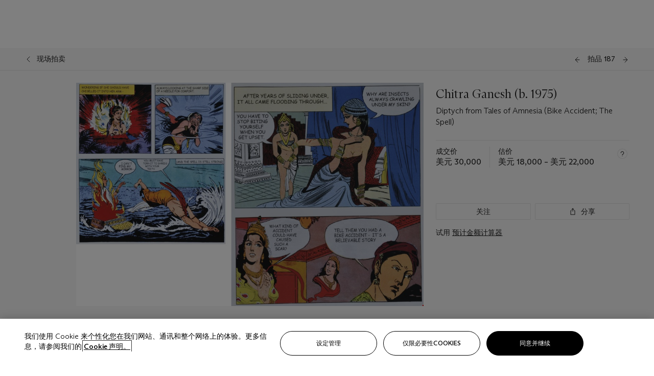

--- FILE ---
content_type: text/html; charset=utf-8
request_url: https://www.christies.com.cn/lot/lot-5112065
body_size: 27375
content:



<!DOCTYPE html>
<html class="no-js" lang="zh-CN">
<head>
    <meta charset="utf-8" />
    
    


<script type="text/plain" class="optanon-category-2">
        
        var xmlHttp = new XMLHttpRequest();
        xmlHttp.open( "HEAD", "https://js.monitor.azure.com/scripts/b/ai.2.min.js", false );
        xmlHttp.onload = function() {
            if (xmlHttp.status == 200) {

                
                !function (T, l, y) { var S = T.location, k = "script", D = "instrumentationKey", C = "ingestionendpoint", I = "disableExceptionTracking", E = "ai.device.", b = "toLowerCase", w = "crossOrigin", N = "POST", e = "appInsightsSDK", t = y.name || "appInsights"; (y.name || T[e]) && (T[e] = t); var n = T[t] || function (d) { var g = !1, f = !1, m = { initialize: !0, queue: [], sv: "5", version: 2, config: d }; function v(e, t) { var n = {}, a = "Browser"; return n[E + "id"] = a[b](), n[E + "type"] = a, n["ai.operation.name"] = S && S.pathname || "_unknown_", n["ai.internal.sdkVersion"] = "javascript:snippet_" + (m.sv || m.version), { time: function () { var e = new Date; function t(e) { var t = "" + e; return 1 === t.length && (t = "0" + t), t } return e.getUTCFullYear() + "-" + t(1 + e.getUTCMonth()) + "-" + t(e.getUTCDate()) + "T" + t(e.getUTCHours()) + ":" + t(e.getUTCMinutes()) + ":" + t(e.getUTCSeconds()) + "." + ((e.getUTCMilliseconds() / 1e3).toFixed(3) + "").slice(2, 5) + "Z" }(), iKey: e, name: "Microsoft.ApplicationInsights." + e.replace(/-/g, "") + "." + t, sampleRate: 100, tags: n, data: { baseData: { ver: 2 } } } } var h = d.url || y.src; if (h) { function a(e) { var t, n, a, i, r, o, s, c, u, p, l; g = !0, m.queue = [], f || (f = !0, t = h, s = function () { var e = {}, t = d.connectionString; if (t) for (var n = t.split(";"), a = 0; a < n.length; a++) { var i = n[a].split("="); 2 === i.length && (e[i[0][b]()] = i[1]) } if (!e[C]) { var r = e.endpointsuffix, o = r ? e.location : null; e[C] = "https://" + (o ? o + "." : "") + "dc." + (r || "services.visualstudio.com") } return e }(), c = s[D] || d[D] || "", u = s[C], p = u ? u + "/v2/track" : d.endpointUrl, (l = []).push((n = "SDK LOAD Failure: Failed to load Application Insights SDK script (See stack for details)", a = t, i = p, (o = (r = v(c, "Exception")).data).baseType = "ExceptionData", o.baseData.exceptions = [{ typeName: "SDKLoadFailed", message: n.replace(/\./g, "-"), hasFullStack: !1, stack: n + "\nSnippet failed to load [" + a + "] -- Telemetry is disabled\nHelp Link: https://go.microsoft.com/fwlink/?linkid=2128109\nHost: " + (S && S.pathname || "_unknown_") + "\nEndpoint: " + i, parsedStack: [] }], r)), l.push(function (e, t, n, a) { var i = v(c, "Message"), r = i.data; r.baseType = "MessageData"; var o = r.baseData; return o.message = 'AI (Internal): 99 message:"' + ("SDK LOAD Failure: Failed to load Application Insights SDK script (See stack for details) (" + n + ")").replace(/\"/g, "") + '"', o.properties = { endpoint: a }, i }(0, 0, t, p)), function (e, t) { if (JSON) { var n = T.fetch; if (n && !y.useXhr) n(t, { method: N, body: JSON.stringify(e), mode: "cors" }); else if (XMLHttpRequest) { var a = new XMLHttpRequest; a.open(N, t), a.setRequestHeader("Content-type", "application/json"), a.send(JSON.stringify(e)) } } }(l, p)) } function i(e, t) { f || setTimeout(function () { !t && m.core || a() }, 500) } var e = function () { var n = l.createElement(k); n.src = h; var e = y[w]; return !e && "" !== e || "undefined" == n[w] || (n[w] = e), n.onload = i, n.onerror = a, n.onreadystatechange = function (e, t) { "loaded" !== n.readyState && "complete" !== n.readyState || i(0, t) }, n }(); y.ld < 0 ? l.getElementsByTagName("head")[0].appendChild(e) : setTimeout(function () { l.getElementsByTagName(k)[0].parentNode.appendChild(e) }, y.ld || 0) } try { m.cookie = l.cookie } catch (p) { } function t(e) { for (; e.length;)!function (t) { m[t] = function () { var e = arguments; g || m.queue.push(function () { m[t].apply(m, e) }) } }(e.pop()) } var n = "track", r = "TrackPage", o = "TrackEvent"; t([n + "Event", n + "PageView", n + "Exception", n + "Trace", n + "DependencyData", n + "Metric", n + "PageViewPerformance", "start" + r, "stop" + r, "start" + o, "stop" + o, "addTelemetryInitializer", "setAuthenticatedUserContext", "clearAuthenticatedUserContext", "flush"]), m.SeverityLevel = { Verbose: 0, Information: 1, Warning: 2, Error: 3, Critical: 4 }; var s = (d.extensionConfig || {}).ApplicationInsightsAnalytics || {}; if (!0 !== d[I] && !0 !== s[I]) { var c = "onerror"; t(["_" + c]); var u = T[c]; T[c] = function (e, t, n, a, i) { var r = u && u(e, t, n, a, i); return !0 !== r && m["_" + c]({ message: e, url: t, lineNumber: n, columnNumber: a, error: i }), r }, d.autoExceptionInstrumented = !0 } return m }(y.cfg); function a() { y.onInit && y.onInit(n) } (T[t] = n).queue && 0 === n.queue.length ? (n.queue.push(a), n.trackPageView({})) : a() }(window, document, {
                    src: "https://js.monitor.azure.com/scripts/b/ai.2.min.js", crossOrigin: "anonymous",
                    onInit: function (sdk) {
                        sdk.addTelemetryInitializer(function (envelope) {
                            if (envelope.baseType == "RemoteDependencyData")
                            {
                                var excludedDomains = ["cdn.cookielaw.org","o2.mouseflow.com","s.acquire.io","app.acquire.io","seg.mmtro.com","christiesinc.tt.omtrdc.net","dpm.demdex.net","smetrics.christies.com","ct.pinterest.com","www.google-analytics.com"];

                                for (let i = 0; i < excludedDomains.length; i++)
                                {
                                    if (envelope.baseData.target.includes(excludedDomains[i]))
                                    {
                                        return false;
                                    }
                                }
                            }

                            return true;
                        });
                    },
                    cfg: {
                        instrumentationKey: "5c229b10-0be6-42b4-bfbf-0babaf38d0ac",
                        disableFetchTracking: false,
                        disablePageUnloadEvents: ["unload"]
                    }
                });
                
            }
        }

        try{
            xmlHttp.send( null );
        } catch (error) {
            // ignore: user is blocking scripts, what else can we do?
        }

</script>



    <script>
        window.chrGlobal = {"ismobileapp":false,"distribution_package_url":"https://dsl.assets.christies.com/distribution/production/latest/index.js","distribution_package_app_name":"","language":"zh-CN","analytics_env":"christiesprod","analytics_region_tag":"data-track","analytics_debug":false,"is_authenticated":false,"analytics_datalayer":true,"share":{"client_id":"ra-5fc8ecd336145103","items":[{"type":"email","label_txt":"Email","analytics_id":"live_socialshare_email","aria_share_title_txt":"透过电邮分享"}]},"labels":{"close_modal_txt":"Close modal window"},"access_token_expiration":"0"};
    </script>

<script type="module">
    import { initializePackage } from 'https://dsl.assets.christies.com/distribution/production/latest/index.js';
    initializePackage("sitecore");
</script>




    <title>Chitra Ganesh (b. 1975) , Diptych from Tales of Amnesia (Bike Accident; The Spell)  | Christie&#39;s</title>

    <meta name="description" content="Diptych from Tales of Amnesia (Bike Accident; The Spell) " />

    <meta name="keywords" content="佳士得，现场拍卖，拍卖， 拍品" />

    <link rel="canonical" href="https://www.christies.com.cn/zh-cn/lot/lot-5112065" />

    <meta name="robots" content="all" />

    <meta name="christies-ctx-item" content="{DB47C573-0E0A-4C5F-A264-DB8584B23DD7}" />





    <meta name="og:title" content="Chitra Ganesh (b. 1975) , Diptych from Tales of Amnesia (Bike Accident; The Spell)  | Christie&#39;s" />

    <meta name="og:description" content="Diptych from Tales of Amnesia (Bike Accident; The Spell) " />

    <meta name="og:image" content="https://www.christies.com.cn/img/LotImages/2008/NYR/2008_NYR_02025_0187_000(042102).jpg?mode=max" />

    <meta name="og:type" content="website" />

    <meta name="og:url" content="https://www.christies.com.cn/lot/lot-5112065" />




<meta name="viewport" content="width=device-width, initial-scale=1" />
<meta http-equiv="X-UA-Compatible" content="IE=edge" />
<meta name="format-detection" content="telephone=no">

<link href="https://dsl.assets.christies.com.cn/design-system-library/production/critical.min.css" rel="preload stylesheet" as="style" fetchpriority="high" />
<link href="https://dsl.assets.christies.com.cn/design-system-library/production/arizona.min.css" rel="preload stylesheet" as="style" fetchpriority="high" />

<script src="https://dsl.assets.christies.com.cn/design-system-library/production/critical.min.js" async></script>
<script type="module" src="https://dsl.assets.christies.com.cn/design-system-library/production/christies-design-system-library.esm.js" defer></script>
<script nomodule src="https://dsl.assets.christies.com.cn/design-system-library/production/christies-design-system-library.js" defer></script>
<link href="https://dsl.assets.christies.com.cn/design-system-library/production/christies-design-system-library.css" rel="preload stylesheet" as="style" fetchpriority="high" />

<script>
    function getRootNode(o) { return "object" == typeof o && Boolean(o.composed) ? getShadowIncludingRoot(this) : getRoot(this) } function getShadowIncludingRoot(o) { var t = getRoot(o); return isShadowRoot(t) ? getShadowIncludingRoot(t.host) : t } function getRoot(o) { return null != o.parentNode ? getRoot(o.parentNode) : o }
    function isShadowRoot(o) { return "#document-fragment" === o.nodeName && "ShadowRoot" === o.constructor.name } Object.defineProperty(Node.prototype, "getRootNode", { enumerable: !1, configurable: !1, value: getRootNode });
</script>




<link rel='shortcut icon' type='image/x-icon' href='/Assets/Discovery.Project.Website/V2023/favicons/favicon.ico'><link rel='icon' type='image/png' href='/Assets/Discovery.Project.Website/V2023/favicons/favicon-16x16.png' sizes='16x16'><link rel='icon' type='image/png' href='/Assets/Discovery.Project.Website/V2023/favicons/favicon-32x32.png' sizes='32x32'><link rel='apple-touch-icon' type='image/png' href='/Assets/Discovery.Project.Website/V2023/favicons/apple-touch-icon-57x57.png' sizes='57x57'><link rel='apple-touch-icon' type='image/png' href='/Assets/Discovery.Project.Website/V2023/favicons/apple-touch-icon-60x60.png' sizes='60x60'><link rel='apple-touch-icon' type='image/png' href='/Assets/Discovery.Project.Website/V2023/favicons/apple-touch-icon-72x72.png' sizes='72x72'><link rel='apple-touch-icon' type='image/png' href='/Assets/Discovery.Project.Website/V2023/favicons/apple-touch-icon-76x76.png' sizes='76x76'><link rel='apple-touch-icon' type='image/png' href='/Assets/Discovery.Project.Website/V2023/favicons/apple-touch-icon-114x114.png' sizes='114x114'><link rel='apple-touch-icon' type='image/png' href='/Assets/Discovery.Project.Website/V2023/favicons/apple-touch-icon-120x120.png' sizes='120x120'><link rel='apple-touch-icon' type='image/png' href='/Assets/Discovery.Project.Website/V2023/favicons/apple-touch-icon-144x144.png' sizes='144x144'><link rel='apple-touch-icon' type='image/png' href='/Assets/Discovery.Project.Website/V2023/favicons/apple-touch-icon-152x152.png' sizes='152x152'><link rel='apple-touch-icon' type='image/png' href='/Assets/Discovery.Project.Website/V2023/favicons/apple-touch-icon-167x167.png' sizes='167x167'><link rel='apple-touch-icon' type='image/png' href='/Assets/Discovery.Project.Website/V2023/favicons/apple-touch-icon-180x180.png' sizes='180x180'><link rel='apple-touch-icon' type='image/png' href='/Assets/Discovery.Project.Website/V2023/favicons/apple-touch-icon-1024x1024.png' sizes='1024x1024'><link rel='apple-touch-startup-image' media='(min-width: 320px) and (min-height: 480px) and (-webkit-device-pixel-ratio: 1)' type='image/png' href='/Assets/Discovery.Project.Website/V2023/favicons/apple-touch-startup-image-320x460.png'><link rel='apple-touch-startup-image' media='(min-width: 320px) and (min-height: 480px) and (-webkit-device-pixel-ratio: 2)' type='image/png' href='/Assets/Discovery.Project.Website/V2023/favicons/apple-touch-startup-image-640x920.png'><link rel='apple-touch-startup-image' media='(min-width: 320px) and (min-height: 568px) and (-webkit-device-pixel-ratio: 2)' type='image/png' href='/Assets/Discovery.Project.Website/V2023/favicons/apple-touch-startup-image-640x1096.png'><link rel='apple-touch-startup-image' media='(min-width: 375px) and (min-height: 667px) and (-webkit-device-pixel-ratio: 2)' type='image/png' href='/Assets/Discovery.Project.Website/V2023/favicons/apple-touch-startup-image-750x1294.png'><link rel='apple-touch-startup-image' media='(min-width: 414px) and (min-height: 736px) and (orientation: landscape) and (-webkit-device-pixel-ratio: 3)' type='image/png' href='/Assets/Discovery.Project.Website/V2023/favicons/apple-touch-startup-image-1182x2208.png'><link rel='apple-touch-startup-image' media='(min-width: 414px) and (min-height: 736px) and (orientation: portrait) and (-webkit-device-pixel-ratio: 3)' type='image/png' href='/Assets/Discovery.Project.Website/V2023/favicons/apple-touch-startup-image-1242x2148.png'><link rel='apple-touch-startup-image' media='(min-width: 414px) and (min-height: 736px) and (orientation: portrait) and (-webkit-device-pixel-ratio: 3)' type='image/png' href='/Assets/Discovery.Project.Website/V2023/favicons/apple-touch-startup-image-748x1024.png'><link rel='apple-touch-startup-image' media='(min-width: 768px) and (min-height: 1024px) and (orientation: portrait) and (-webkit-device-pixel-ratio: 1)' type='image/png' href='/Assets/Discovery.Project.Website/V2023/favicons/apple-touch-startup-image-768x1004.png'><link rel='apple-touch-startup-image' media='(min-width: 768px) and (min-height: 1024px) and (orientation: landscape) and (-webkit-device-pixel-ratio: 2)' type='image/png' href='/Assets/Discovery.Project.Website/V2023/favicons/apple-touch-startup-image-1496x2048.png'><link rel='apple-touch-startup-image' media='(min-width: 768px) and (min-height: 1024px) and (orientation: portrait) and (-webkit-device-pixel-ratio: 2)' type='image/png' href='/Assets/Discovery.Project.Website/V2023/favicons/apple-touch-startup-image-1536x2008.png'><link rel='icon' type='image/png' href='/Assets/Discovery.Project.Website/V2023/favicons/coast-228x228.png'>
        <meta name="mobile-web-app-capable" content="yes" />
        <meta name="theme-color" content="#fff" />
        <meta name="application-name" content="Christie&#39;s" />
        <meta name="apple-mobile-web-app-capable" content="yes" />
        <meta name="apple-mobile-web-app-status-bar-style" content="black-translucent" />
        <meta name="apple-mobile-web-app-title" content="Christie&#39;s" />
        <meta name="msapplication-TileColor" content="#fff" />
        <meta name="msapplication-TileImage" content="/Assets/Discovery.Project.Website/mstile-144x144.png" />
        <meta name="msapplication-config" content="\Assets\Discovery.Project.Website\favicons\browserconfig.xml" />
        <meta name="yandex-tableau-widget" content="\Assets\Discovery.Project.Website\favicons\yandex-browser-manifest.json" />



    <script>
    var $buoop = {
        required: { e: -4, f: -3, o: -3, s: -1, c: -3 }, insecure: true, unsupported: true, api: 2020.02, text: {
            'msg': 'Your web browser ({brow_name}) is out of date.',
            'msgmore': 'Update your browser for more security, speed and the best experience on this site.',
            'bupdate': 'Update browser',
            'bignore': 'Ignore',
            'remind': 'You will be reminded in {days} days.',
            'bnever': 'Never show again'
        }
    };
    function $buo_f() {
        var e = document.createElement("script");
        e.src = "//browser-update.org/update.min.js";
        document.body.appendChild(e);
    };
    try { document.addEventListener("DOMContentLoaded", $buo_f, false) }
    catch (e) { window.attachEvent("onload", $buo_f) }
    </script>





<style>
    .chr-theme--living-color.chr-theme--living-color {
        --c-accent: 0, 0%, 97%;
        --c-dominant: 0, 0%, 13%;
    }
</style>
</head>
    <body>
        
        




<script>
    window.chrComponents = window.chrComponents || {};
    window.chrComponents.header = {"data":{"header":{"language":"zh-CN","language_id":"1","is_authenticated":false,"page_refresh_after_sign_in":true,"page_refresh_after_sign_out":true,"sign_up_account_url":"https://signup.christies.com.cn/signup","sign_up_from_live_chat_account_url":"https://signup.christies.com.cn/signup?fromLiveChat=true","forgot_your_password_url":"/mychristies/passwordretrieval.aspx","login_aws_waf_security_script_url":"https://671144c6c9ff.us-east-1.sdk.awswaf.com/671144c6c9ff/11d0f81935d9/challenge.js","sign_in_api_endpoint":{"url":"https://dw-prod-auth.christies.com.cn","path":"auth/api/v1/login","method":"POST","parameters":{"fromSignInToBid":""}},"sign_out_api_endpoint":{"url":"https://dw-prod-auth.christies.com.cn","path":"auth/api/v1/logout","method":"POST","parameters":{"currentPageUri":""}},"sliding_session_api_endpoint":{"url":"https://dw-prod-auth.christies.com.cn","path":"auth/api/v1/refresh","method":"POST","parameters":null},"languages":[{"title_txt":"EN","full_title_txt":"英语","aria_label_txt":"英语","query_string_parameters":{"lid":"1","sc_lang":"en"}},{"title_txt":"繁","full_title_txt":"繁体中文","aria_label_txt":"繁体中文","query_string_parameters":{"lid":"3","sc_lang":"zh"}},{"title_txt":"简","full_title_txt":"简体中文","aria_label_txt":"简体中文","query_string_parameters":{"lid":"4","sc_lang":"zh-cn"}}],"search":{"url":"/zh-cn/search","redirect_keywords":["Gooding","Internships","Internship"],"numbers_of_letters_to_start":0,"time_to_start":0},"access_token_expiration":"0"}},"labels":{"aria_back_to_parent_txt":"返回主菜单","aria_expanded_menu_item_txt":"按向下箭头进入二级菜单","aria_main_nav_txt":"主","aria_menu_txt":"菜单","aria_search_btn_txt":"提交搜寻","aria_search_txt":"搜索","aria_skip_link_txt":"跳过链接","aria_user_navigation_txt":"用户导航","back_button_txt":"后退","choose_language_txt":"选择语言","language_label_txt":"简体中文","language_txt":"语言","placeholder_txt":"根据关键字搜索","skip_link_txt":"跳至主要内容","view_all_txt":"查看全部","login_modal_title_txt":"登录您的账户","login_modal_title_from_live_chat_txt":"请登录或创建一个帐户与客户服务代表聊天","login_modal_username_txt":"电子邮件地址","login_modal_username_required_error_txt":"请输入您的电子邮件地址","login_modal_password_txt":"密码","login_modal_password_required_error_txt":"请输入您的密码","login_modal_forgot_your_password_txt":"忘记密码？","login_modal_sign_in_txt":"登入","login_modal_create_new_account_txt":"创建账户","login_modal_show_password_txt":"显示密码","login_modal_hide_password_txt":"隐藏密码","login_modal_error_txt":"出了点问题。请重试。","login_modal_invalid_credentials_txt":"您的电子邮件地址和密码不匹配。请重试。","login_modal_account_locked_txt":"由于多次登录尝试，您的账户已被暂时锁定。我们已向您发送了一封电子邮件，其中包含解锁账户的说明。如需进一步帮助，<a class=\"chr-alert-next__content__link\" href=\"/help/frequently-asked-questions/overview\" target=\"_blank\">请联系客户服务。</a>","refresh_modal_title_txt":"您已登出。","refresh_modal_message_txt":"您尚未通过验证。若欲参与拍卖竞投，请刷新页面并重新登入。","refresh_modal_button_txt":"刷新页面"}};
</script>

<style>
    :root {
        /* Header heights for CLS prevention */
        --header-height-mobile: 56px;   /* Height for mobile screens */
        --header-height-desktop: 94px;  /* Height for desktop screens */
    }
    #headerHost {
        height: var(--header-height-mobile);
    }

    @media (min-width: 1280px) {
        #headerHost {
            height: var(--header-height-desktop);
        }
    }

</style>

<div id="headerHost">
    <template shadowrootmode="open">
        <link rel="stylesheet" href="https://dsl.assets.christies.com.cn/react-legacy-integration/production/latest/index.css" />
        <div id="headerRoot" />
    </template>
</div>

<script type="module">
    import ReactTools, { Header, AuthContext } from 'https://dsl.assets.christies.com.cn/react-legacy-integration/production/latest/index.js';

    const shadowRoot = document.getElementById('headerHost').shadowRoot
    const root = ReactTools.createRoot(shadowRoot.getElementById("headerRoot"));

    const authParams = {
        login: () => { window.dispatchEvent(new CustomEvent("chr.openLoginModal")) },
        logout: () => { window.dispatchEvent(new CustomEvent("chr.logout")) },
        isAuthenticated: false,
        getToken: () => "",
    }

    root.render(
        ReactTools.createElement(AuthContext.Provider, { value: authParams }, ReactTools.createElement(Header, {
                headerData: {"data":{"language":"zh-CN","logo":{"title_txt":"佳士得","url":"/zh-cn","analytics_id":"logo"},"search":{"url":"/zh-cn/search","redirect_keywords":["Gooding","Internships","Internship"],"numbers_of_letters_to_start":0,"time_to_start":0},"languages":[{"title_txt":"EN","full_title_txt":"英语","aria_label_txt":"英语","query_string_parameters":{"lid":"1","sc_lang":"en"}},{"title_txt":"繁","full_title_txt":"繁体中文","aria_label_txt":"繁体中文","query_string_parameters":{"lid":"3","sc_lang":"zh"}},{"title_txt":"简","full_title_txt":"简体中文","aria_label_txt":"简体中文","query_string_parameters":{"lid":"4","sc_lang":"zh-cn"}}],"main_navigation_links":[{"secondary_navigation_links":[{"show_view_all":false,"items":[{"title_txt":"即将举行的拍卖","url":"/zh-cn/calendar?filters=|event_live|event_115|","analytics_id":"upcomingauctions","truncate_at_two_lines":false},{"title_txt":"现正举办的展览","url":"https://www.christies.com.cn/zh-cn/stories/on-view-4323c96e8d15434092ff8abf2f2070fc?sc_mode=normal","analytics_id":"currentexhibitions","truncate_at_two_lines":false},{"title_txt":"浏览全部艺术作品","url":"/zh-cn/browse","analytics_id":"browseallartandobjects","truncate_at_two_lines":false},{"title_txt":"拍卖结果","url":"https://www.christies.com.cn/zh-cn/results","analytics_id":"auctionresults","truncate_at_two_lines":false}],"title_txt":"拍卖","url":"https://www.christies.com.cn/zh-cn/calendar","analytics_id":"calendar"},{"show_view_all":true,"items":[{"title_txt":"藏家/鉴赏家: 麦克斯·N·贝里珍藏 | 美国艺术日间拍卖","url":"/zh-cn/auction/collector-connoisseur-the-max-n-berry-collections-american-art-day-sale-24514-nyr/","analytics_id":"collectorconnoisseurthemaxnberrycollectionamericanartdaysale","truncate_at_two_lines":false},{"title_txt":"我们人民：美利坚二百五十载","url":"/zh-cn/auction/we-the-people-america-at-250-24256-nyr/","analytics_id":"wethepeopleamericaat250","truncate_at_two_lines":false},{"title_txt":"十九世纪美国与西方艺术","url":"/zh-cn/auction/19th-century-american-and-western-art-24103-nyr/","analytics_id":"19thcenturyamericanandwesternart","truncate_at_two_lines":false},{"title_txt":"藏家/鉴赏家: 麦克斯·N·贝里珍藏莫里斯·巴西·普伦德格斯特版画网上拍卖","url":"/zh-cn/auction/collector-connoiseur-the-max-n-berry-collections-monotypes-by-maurice-brazil-prendergast-online-sale-24800-nyr/","analytics_id":"collectorconnoiseurthemaxnberrycollectionsmonotypes","truncate_at_two_lines":false},{"title_txt":"藏家/鉴赏家: 麦克斯·N·贝里珍藏 | 美国艺术网上拍卖","url":"/zh-cn/auction/collector-connoisseur-the-max-n-berry-collections-american-art-online-sale-24515-nyr/","analytics_id":"collectorconnoiseurthemaxnberrycollectionsamericanart","truncate_at_two_lines":false},{"title_txt":"珍罕名酿及烈酒：纽约网上拍卖","url":"/zh-cn/auction/fine-and-rare-wines-spirits-online-new-york-edition-24219-nyr/","analytics_id":"fineandrarewinesandspiritsonlinenewyorkedition","truncate_at_two_lines":false},{"title_txt":"美利坚收藏传世瑰宝","url":"https://www.christies.com.cn/zh-cn/auction/the-american-collector-23898-nyr","analytics_id":"theamericancollector","truncate_at_two_lines":false},{"title_txt":"Gooding Christie’s巴黎古董车展","url":"/zh-cn/auction/r-tromobile-paris-24647-pag/","analytics_id":"retromobileparis","truncate_at_two_lines":false},{"title_txt":"古代文物","url":"/zh-cn/auction/antiquities-24243-nyr/","analytics_id":"antiquities","truncate_at_two_lines":false},{"title_txt":"Jürgen Schwarz传世名窖: 五十载珍藏第二部分","url":"/zh-cn/auction/the-historic-cellar-of-j-rgen-schwarz-five-decades-of-collecting-part-ii-24460-hgk/","analytics_id":"thehistoriccellarofjurgenschwarzfivedecadesofcollectingpartii","truncate_at_two_lines":false},{"title_txt":"Mathilde and Friends in Paris","url":"/zh-cn/auction/mathilde-and-friends-in-paris-24667-par/","analytics_id":"mathildeandfriendsinparis","truncate_at_two_lines":false},{"title_txt":"古典大师（第一部分）","url":"/zh-cn/auction/old-masters-23933-nyr/","analytics_id":"oldmasters","truncate_at_two_lines":false},{"title_txt":"古典大师绘画及雕塑（第二部分）","url":"/zh-cn/auction/old-master-paintings-and-sculpture-part-ii-30918/","analytics_id":"oldmasterpaintingsandsculpturepartii","truncate_at_two_lines":false},{"title_txt":"书藉及手稿 （包括美国文物）","url":"/zh-cn/auction/fine-printed-books-and-manuscripts-including-americana-23758-nyr/","analytics_id":"fineprintedbooksandmanuscriptsincludingamericana","truncate_at_two_lines":false},{"title_txt":"古典大师及英国绘画","url":"/zh-cn/auction/old-master-and-british-drawings-24142-nyr/","analytics_id":"oldmasterandbritishdrawings","truncate_at_two_lines":false},{"title_txt":"慧眼识珍：哈特伉俪珍藏现场拍卖","url":"/zh-cn/auction/a-life-of-discerning-passions-the-collection-of-h-rodes-sr-and-patricia-hart-live-31095/","analytics_id":"alifeofdiscerningpassionsthecollectionofhrodessrandpatriciahartlive","truncate_at_two_lines":false}],"title_txt":"现正举行的拍卖","url":"/zh-cn/calendar?filters=|event_live|event_115|","analytics_id":"currentauctions"},{"show_view_all":true,"items":[{"title_txt":"Americana Week | New York","url":"https://www.christies.com.cn/en/events/americana-week/browse-all-lots","analytics_id":"americanaweeknewyork","truncate_at_two_lines":true},{"title_txt":"COLLECTOR/CONNOISSEUR The Max N. Berry Collections | New York","url":"/en/events/the-max-n-berry-collections","analytics_id":"maxnberrycollections","truncate_at_two_lines":true},{"title_txt":"Classic Week | New York","url":"https://www.christies.com.cn/en/events/classic-week-new-york/what-is-on","analytics_id":"thecollectionofhrodessrandpatriciahart","truncate_at_two_lines":true},{"title_txt":"The Irene Roosevelt Aiken Collection | New York","url":"https://www.christies.com.cn/en/events/the-irene-roosevelt-aitken-collection/what-is-on","analytics_id":"irenrooseveltaitkennewyork","truncate_at_two_lines":true},{"title_txt":"The Roger and Josette Vanthournout Collection | London","url":"https://www.christies.com.cn/en/events/the-roger-and-josette-vanthournout-collection/what-is-on","analytics_id":"vanthournoutcollectionlondon","truncate_at_two_lines":true},{"title_txt":"The Jim Irsay Collection | New York","url":"/zh-cn/events/the-jim-irsay-collection","analytics_id":"thejimirsaycollection","truncate_at_two_lines":false}],"title_txt":"Featured","url":"/en/calendar","analytics_id":"featured"}],"title_txt":"拍卖","url":"https://www.christies.com.cn/zh-cn/calendar","analytics_id":"auctions"},{"secondary_navigation_links":[{"show_view_all":true,"items":[{"title_txt":"Decorative Arts For Your Home | Online","url":"https://www.private.christies.com/","analytics_id":"decorativeartsforyourhome","truncate_at_two_lines":true},{"title_txt":"Iconic Handbags A Private Selling Exhibition","url":"/zh-cn/private-sales/exhibitions/iconic-handbags-a-private-selling-exhibition-2657accd-151f-452a-a491-47696197b93d/browse-works","analytics_id":"iconichandbagsaprivatesellingexhibition","truncate_at_two_lines":false}],"title_txt":"现正举办的展览","url":"https://www.christies.com.cn/zh-cn/private-sales/whats-on-offer","analytics_id":"currentexhibitions"},{"show_view_all":true,"items":[{"title_txt":"十九世纪家具及工艺精品","url":"/zh-cn/private-sales/categories?filters=%7CDepartmentIds%7B68%7D%7C","analytics_id":"19thcenturyfurnitureandworksofart","truncate_at_two_lines":false},{"title_txt":"美国艺术","url":"/zh-cn/private-sales/categories?filters=%7CDepartmentIds%7B3%7D%7C&loadall=false&page=1&sortby=PublishDate","analytics_id":"americanart","truncate_at_two_lines":false},{"title_txt":"欧洲家具及艺术品","url":"/private-sales/categories?filters=%7CDepartmentIds%7B26%7D%7C&loadall=false&page=1&sortby=PublishDate","analytics_id":"europeanfurnitureandworksofart","truncate_at_two_lines":true},{"title_txt":"手袋及配饰","url":"/zh-cn/private-sales/categories?filters=%7CDepartmentIds%7B22%7D%7C&loadall=false&page=1&sortby=PublishDate","analytics_id":"handbags","truncate_at_two_lines":false},{"title_txt":"印象派及现代艺术","url":"/zh-cn/private-sales/categories?filters=%7CDepartmentIds%7B29%7D%7C&loadall=false&page=1&sortby=PublishDate","analytics_id":"impressionistandmodernart","truncate_at_two_lines":false},{"title_txt":"战后及当代艺术","url":"/zh-cn/private-sales/categories?filters=%7CDepartmentIds%7B74%7D%7C&loadall=false&page=1&sortby=PublishDate","analytics_id":"postwarandcontemporaryart","truncate_at_two_lines":false},{"title_txt":"科学及自然历史","url":"/zh-cn/private-sales/categories?filters=%7CDepartmentIds%7B47%7D%7C&loadall=false&page=1&sortby=PublishDate","analytics_id":"scienceandnaturalhistory","truncate_at_two_lines":false}],"title_txt":"可供洽购的艺术品","url":"https://www.christies.com.cn/zh-cn/private-sales/categories","analytics_id":"categories"},{"show_view_all":false,"items":[{"title_txt":"估价待询","url":"https://www.christies.com.cn/selling-services/auction-services/auction-estimates/overview","analytics_id":"requestanestimate","truncate_at_two_lines":false},{"title_txt":"委托拍卖","url":"https://www.christies.com.cn/zh-cn/help/selling-guide/overview","analytics_id":"sellingguide","truncate_at_two_lines":false},{"title_txt":"关于私人洽购","url":"https://www.christies.com.cn/zh-cn/private-sales/about","analytics_id":"aboutprivatesales","truncate_at_two_lines":false}],"title_txt":"委托佳士得","url":"https://www.christies.com.cn/zh-cn/help/selling-guide/overview","analytics_id":"sellwithus"}],"title_txt":"私人洽购","url":"/zh-cn/private-sales/whats-on-offer","analytics_id":"privatesales"},{"secondary_navigation_links":[{"show_view_all":false,"items":[{"title_txt":"估价待询","url":"https://www.christies.com.cn/selling-services/auction-services/auction-estimates/overview","analytics_id":"requestanestimate","truncate_at_two_lines":false},{"title_txt":"佳士得艺术金融服务","url":"https://www.christies.com.cn/zh-cn/services/art-finance/overview","analytics_id":"financeyourart","truncate_at_two_lines":false},{"title_txt":"委托拍卖","url":"https://www.christies.com.cn/zh-cn/help/selling-guide/overview","analytics_id":"sellingguide","truncate_at_two_lines":false},{"title_txt":"拍卖结果","url":"https://www.christies.com.cn/zh-cn/results","analytics_id":"auctionresults","truncate_at_two_lines":false}],"title_txt":"委托佳士得","url":"https://www.christies.com.cn/zh-cn/help/selling-guide/overview","analytics_id":"sellwithus"},{"show_view_all":true,"items":[{"title_txt":"十九世纪欧洲艺术","url":"/zh-cn/departments/19th-century-european-art","analytics_id":"19thcenturyeuropeanart","truncate_at_two_lines":false},{"title_txt":"非洲及大洋洲艺术","url":"/zh-cn/departments/african-and-oceanic-art","analytics_id":"africanandoceanicart","truncate_at_two_lines":false},{"title_txt":"美国艺术","url":"/zh-cn/departments/american-art","analytics_id":"americanart","truncate_at_two_lines":false},{"title_txt":"古代艺术及文物","url":"/zh-cn/departments/ancient-art-and-antiquities","analytics_id":"ancientartandantiquities","truncate_at_two_lines":false},{"title_txt":"经典汽车、摩托车及汽车收藏品","url":"/zh-cn/department/automobiles-cars-motorcycles-automobilia","analytics_id":"automobilescarsmotorcyclesandautomobilia","truncate_at_two_lines":false},{"title_txt":"书籍及手稿","url":"/zh-cn/departments/books-and-manuscripts","analytics_id":"booksandmanuscripts","truncate_at_two_lines":false},{"title_txt":"中国瓷器及艺术品","url":"/zh-cn/departments/chinese-ceramics-and-works-of-art","analytics_id":"chineseceramicsandworksofart","truncate_at_two_lines":false},{"title_txt":"中国书画","url":"/zh-cn/departments/chinese-paintings","analytics_id":"chinesepaintings","truncate_at_two_lines":false},{"title_txt":"设计杰作","url":"/zh-cn/departments/design","analytics_id":"design","truncate_at_two_lines":false},{"title_txt":"欧洲家具及艺术品","url":"/zh-cn/departments/european-furniture-and-works-of-art","analytics_id":"europeanfurnitureandworksofart","truncate_at_two_lines":false},{"title_txt":"手袋及配饰","url":"/zh-cn/departments/handbags-and-accessories","analytics_id":"handbagsandaccessories","truncate_at_two_lines":false},{"title_txt":"印象派及现代艺术","url":"/zh-cn/departments/impressionist-and-modern-art","analytics_id":"impressionistandmodernart","truncate_at_two_lines":false},{"title_txt":"伊斯兰艺术","url":"/zh-cn/departments/islamic-and-indian-art","analytics_id":"islamicandindianart","truncate_at_two_lines":false},{"title_txt":"日本艺术","url":"/zh-cn/departments/japanese-art","analytics_id":"japaneseart","truncate_at_two_lines":false},{"title_txt":"珠宝","url":"/zh-cn/departments/jewellery","analytics_id":"jewellery","truncate_at_two_lines":false},{"title_txt":"拉丁美洲艺术","url":"/zh-cn/departments/latin-american-art","analytics_id":"latinamericanart","truncate_at_two_lines":false},{"title_txt":"现代及当代中东艺术","url":"/zh-cn/departments/modern-and-contemporary-middle-eastern-art","analytics_id":"modernandcontemporarymiddleeasternart","truncate_at_two_lines":false},{"title_txt":"古典大师画作","url":"/zh-cn/departments/old-master-drawings","analytics_id":"oldmasterdrawings","truncate_at_two_lines":false},{"title_txt":"古典大师及早期英国绘画","url":"/zh-cn/departments/old-master-paintings","analytics_id":"oldmasterpaintings","truncate_at_two_lines":false},{"title_txt":"摄影作品","url":"/zh-cn/departments/photographs","analytics_id":"photographs","truncate_at_two_lines":false},{"title_txt":"战后及当代艺术","url":"/zh-cn/departments/post-war-and-contemporary-art","analytics_id":"post-warandcontemporaryart","truncate_at_two_lines":false},{"title_txt":"版画及限量作品","url":"/zh-cn/departments/prints-and-multiples","analytics_id":"printsandmultiples","truncate_at_two_lines":false},{"title_txt":"名家私人珍藏及庄园宅第拍卖","url":"/zh-cn/departments/private-and-iconic-collections","analytics_id":"privateandiconiccollections","truncate_at_two_lines":false},{"title_txt":"地毯","url":"/zh-cn/departments/rugs-and-carpets","analytics_id":"rugsandcarpets","truncate_at_two_lines":false},{"title_txt":"时计及腕表","url":"/zh-cn/departments/watches-and-wristwatches","analytics_id":"watchesandwristwatches","truncate_at_two_lines":false},{"title_txt":"名酒","url":"/zh-cn/departments/wine-and-spirits","analytics_id":"wineandspirits","truncate_at_two_lines":false}],"title_txt":"专家部门","url":"/departments/index.aspx?sc_lang=zh-cn","analytics_id":"departments"}],"title_txt":"委托拍卖","url":"https://www.christies.com.cn/zh-cn/help/selling-guide/overview","analytics_id":"sell"},{"secondary_navigation_links":[{"show_view_all":false,"items":[{"title_txt":"十九世纪欧洲艺术","url":"/zh-cn/departments/19th-century-european-art","analytics_id":"19thcenturyeuropeanart","truncate_at_two_lines":false},{"title_txt":"非洲及大洋洲艺术","url":"/zh-cn/departments/african-and-oceanic-art","analytics_id":"africanandoceanicart","truncate_at_two_lines":false},{"title_txt":"美国艺术","url":"/zh-cn/departments/american-art","analytics_id":"americanart","truncate_at_two_lines":false},{"title_txt":"古代艺术及文物","url":"/zh-cn/departments/ancient-art-and-antiquities","analytics_id":"ancientartandantiquities","truncate_at_two_lines":false},{"title_txt":"经典汽车、摩托车及汽车收藏品","url":"/zh-cn/department/automobiles-cars-motorcycles-automobilia","analytics_id":"automobilescarsmotorcyclesandautomobilia","truncate_at_two_lines":false},{"title_txt":"书籍及手稿","url":"/zh-cn/departments/books-and-manuscripts","analytics_id":"booksandmanuscripts","truncate_at_two_lines":false},{"title_txt":"中国瓷器及艺术品","url":"/zh-cn/departments/chinese-ceramics-and-works-of-art","analytics_id":"chineseceramicsandworksofart","truncate_at_two_lines":false},{"title_txt":"中国书画","url":"/zh-cn/departments/chinese-paintings","analytics_id":"chinesepaintings","truncate_at_two_lines":false},{"title_txt":"设计杰作","url":"/zh-cn/departments/design","analytics_id":"design","truncate_at_two_lines":false},{"title_txt":"欧洲家具及艺术品","url":"/zh-cn/departments/european-furniture-and-works-of-art","analytics_id":"europeanfurnitureandworksofart","truncate_at_two_lines":false},{"title_txt":"早期欧洲雕塑及工艺精品","url":"/zh-cn/departments/european-sculpture","analytics_id":"europeansculptureandworksofart","truncate_at_two_lines":false},{"title_txt":"Guitars","url":"https://www.christies.com.cn/en/department/guitars","analytics_id":"guitars","truncate_at_two_lines":false},{"title_txt":"手袋及配饰","url":"/zh-cn/departments/handbags-and-accessories","analytics_id":"handbagsandaccessories","truncate_at_two_lines":false},{"title_txt":"印象派及现代艺术","url":"/zh-cn/departments/impressionist-and-modern-art","analytics_id":"impressionistandmodernart","truncate_at_two_lines":false},{"title_txt":"印度、喜马拉雅及东南亚艺术","url":"/zh-cn/departments/indian-himalayan-and-southeast-asian-art","analytics_id":"indianhimalayanandsoutheastasianart","truncate_at_two_lines":false},{"title_txt":"伊斯兰艺术","url":"/zh-cn/departments/islamic-and-indian-art","analytics_id":"islamicandindianart","truncate_at_two_lines":false},{"title_txt":"日本艺术","url":"/zh-cn/departments/japanese-art","analytics_id":"japaneseart","truncate_at_two_lines":false},{"title_txt":"珠宝","url":"/zh-cn/departments/jewellery","analytics_id":"jewellery","truncate_at_two_lines":false},{"title_txt":"犹太艺术","url":"/zh-cn/events/judaica","analytics_id":"judaica","truncate_at_two_lines":false},{"title_txt":"拉丁美洲艺术","url":"https://www.christies.com.cn/departments/Latin-American-Art-35-1.aspx?sc_lang=zh-cn","analytics_id":"latinamericanart","truncate_at_two_lines":false},{"title_txt":"现代及当代中东艺术","url":"/zh-cn/departments/modern-and-contemporary-middle-eastern-art","analytics_id":"modernandcontemporarymiddleeasternart","truncate_at_two_lines":false},{"title_txt":"二十世纪英国及爱尔兰艺术","url":"/zh-cn/departments/modern-british-and-irish-art","analytics_id":"modernbritishandirishart","truncate_at_two_lines":false},{"title_txt":"古典大师画作","url":"/zh-cn/departments/old-master-drawings","analytics_id":"oldmasterdrawings","truncate_at_two_lines":false},{"title_txt":"古典大师及早期英国绘画","url":"/zh-cn/departments/old-master-paintings","analytics_id":"oldmasterpaintings","truncate_at_two_lines":false},{"title_txt":"摄影作品","url":"/zh-cn/departments/photographs","analytics_id":"photographs","truncate_at_two_lines":false},{"title_txt":"战后及当代艺术","url":"/zh-cn/departments/post-war-and-contemporary-art","analytics_id":"post-warandcontemporaryart","truncate_at_two_lines":false},{"title_txt":"版画及限量作品","url":"/zh-cn/departments/prints-and-multiples","analytics_id":"printsandmultiples","truncate_at_two_lines":false},{"title_txt":"名家私人珍藏及庄园宅第拍卖","url":"/zh-cn/departments/private-and-iconic-collections","analytics_id":"privateandiconiccollections","truncate_at_two_lines":false},{"title_txt":"地毯","url":"/zh-cn/departments/rugs-and-carpets","analytics_id":"rugsandcarpets","truncate_at_two_lines":false},{"title_txt":"科学及自然历史","url":"/zh-cn/departments/science-and-natural-history","analytics_id":"scienceandnaturalhistory","truncate_at_two_lines":false},{"title_txt":"银器","url":"/zh-cn/departments/silver","analytics_id":"silver","truncate_at_two_lines":false},{"title_txt":"南亚现代+当代艺术","url":"https://www.christies.com.cn/departments/South-Asian-Modern-Contemporary-Art-94-1.aspx?sc_lang=zh-cn","analytics_id":"southasianmoderncontemporaryart","truncate_at_two_lines":false},{"title_txt":"体育纪念品","url":"/zh-cn/departments/sports-memorabilia","analytics_id":"sportsmemorabilia","truncate_at_two_lines":false},{"title_txt":"时计及腕表","url":"/zh-cn/departments/watches-and-wristwatches","analytics_id":"watchesandwristwatches","truncate_at_two_lines":false},{"title_txt":"名酒","url":"/zh-cn/departments/wine-and-spirits","analytics_id":"wineandspirits","truncate_at_two_lines":false}],"title_txt":"专家部门","url":"/zh-cn/departments","analytics_id":"departments"}],"title_txt":"专家部门","url":"/zh-cn/departments","analytics_id":"departments"},{"secondary_navigation_links":[{"show_view_all":true,"items":[{"title_txt":"Rare cars at Rétromobile Paris","url":"/zh-cn/stories/retromobile-paris-gooding-christies-inaugural-european-sale-featuring-ferrari-talbot-lago-ballot-03ce8b8cab6f44aab934422afa8827bd?sc_mode=normal","analytics_id":"rarecarsatretromobileparis","truncate_at_two_lines":true},{"title_txt":"Visions of the West: The William I. Koch Collection","url":"/zh-cn/stories/tylee-abbott-american-western-art-31a09a40b0a84583bbaa659ffea3cda5","analytics_id":"visionsofthewestthewilliamikochcollection","truncate_at_two_lines":true},{"title_txt":"Inside Irene Roosevelt Aitken’s Fifth Avenue apartment","url":"/zh-cn/stories/irene-roosevelt-aitken-collection-82eae93bd5f74f79ba73ed2502ef3116?sc_mode=normal","analytics_id":"insideirenerooseveltaitkensfifthavenueapartment","truncate_at_two_lines":true},{"title_txt":"Canaletto’s ‘Venice, the Bucintoro at the Molo on Ascension Day’","url":"/zh-cn/stories/canaletto-venice-bucintoro-molo-ascension-day-5f3d44fd1d6c407f9d264da24b4d99f2","analytics_id":"canalettosvenicethebucintoroatthemoloonascensionday","truncate_at_two_lines":true},{"title_txt":"25 years of iconic design at Galerie kreo","url":"/zh-cn/stories/galerie-kreo-paris-exhibition-icons-of-21st-century-design-f0b72f9727d4464ebf973dad67e0d5d3","analytics_id":"25yearsoficonicdesignatgaleriekreo","truncate_at_two_lines":true},{"title_txt":"Must-see exhibitions in New York","url":"/zh-cn/stories/top-new-york-art-exhibitions-2026-a10bc7a155b04c2b8ede7350acf28aad","analytics_id":"must-seeexhibitionsinnewyork","truncate_at_two_lines":true}],"title_txt":"专题文章","url":"https://www.christies.com.cn/zh-cn/stories/archive","analytics_id":"read"},{"show_view_all":false,"items":[{"title_txt":"现正举办的展览","url":"/zh-cn/stories/on-view-4323c96e8d15434092ff8abf2f2070fc","analytics_id":"currentexhibition","truncate_at_two_lines":false},{"title_txt":"拍卖中心及办事处","url":"https://www.christies.com.cn/zh-cn/locations/salerooms","analytics_id":"locations","truncate_at_two_lines":false}],"title_txt":"拍卖中心及办事处","url":"https://www.christies.com.cn/zh-cn/locations/salerooms","analytics_id":"visit"},{"show_view_all":true,"items":[{"title_txt":"Barbara Hepworth","url":"https://www.christies.com.cn/en/artists/barbara-hepworth","analytics_id":"barbarahepworth","truncate_at_two_lines":false},{"title_txt":"Ferrari","url":"https://www.christies.com.cn/en/artists/ferrari","analytics_id":"ferrari","truncate_at_two_lines":false},{"title_txt":"Frederic Remington","url":"https://www.christies.com.cn/en/artists/frederic-remington","analytics_id":"fredericremington","truncate_at_two_lines":false},{"title_txt":"John James Audubon","url":"https://www.christies.com.cn/en/artists/john-james-audubon","analytics_id":"johnjamesaudubon","truncate_at_two_lines":false},{"title_txt":"Keith Haring","url":"https://www.christies.com.cn/en/artists/keith-haring","analytics_id":"keithharing","truncate_at_two_lines":false},{"title_txt":"Meissen porcelain & ceramics","url":"https://www.christies.com.cn/en/artists/meissen","analytics_id":"meissenporcelainandceramics","truncate_at_two_lines":false},{"title_txt":"Michaël Borremans","url":"https://www.christies.com.cn/en/artists/michael-borremans","analytics_id":"michaelborremans","truncate_at_two_lines":false},{"title_txt":"Oskar Schlemmer","url":"https://www.christies.com.cn/en/artists/oskar-schlemmer","analytics_id":"oskarschlemmer","truncate_at_two_lines":false}],"title_txt":"焦点艺术家与品牌","url":"https://www.christies.com.cn/zh-cn/artists","analytics_id":"artistsandmakers"}],"title_txt":"专题文章","url":"https://www.christies.com.cn/zh-cn/stories/archive","analytics_id":"discover"},{"secondary_navigation_links":[{"show_view_all":false,"items":[{"title_txt":"拍品估价","url":"https://www.christies.com.cn/selling-services/auction-services/auction-estimates/overview","analytics_id":"requestanestimate","truncate_at_two_lines":false},{"title_txt":"信托、遗产及财富管理服务","url":"/zh-cn/services/valuations-appraisals-and-professional-advisor-services/overview","analytics_id":"valuationsappraisalsandprofessionaladvisorservices","truncate_at_two_lines":false},{"title_txt":"私人洽购","url":"/zh-cn/private-sales/whats-on-offer","analytics_id":"privatesales","truncate_at_two_lines":false},{"title_txt":"佳士得美术学院","url":"/zh-cn/christies-education/courses","analytics_id":"christieseducation","truncate_at_two_lines":false},{"title_txt":"艺术融资","url":"/zh-cn/services/art-finance/overview","analytics_id":"christiesartfinance","truncate_at_two_lines":false},{"title_txt":"佳士得创投基金","url":"/zh-cn/services/christies-ventures/overview","analytics_id":"christiesventures","truncate_at_two_lines":false}],"title_txt":"服务","url":"/zh-cn/services","analytics_id":"services"}],"title_txt":"服务","url":"/zh-cn/services","analytics_id":"services"}],"upper_navigation_links":[],"user_actions":[{"id":"my-account","title_txt":"我的帐户","url":"/mychristies/activities.aspx?activitytype=wc&submenutapped=true","analytics_id":"myaccount"},{"id":"sign-in","title_txt":"登入","url":null,"analytics_id":"signin"},{"id":"sign-out","title_txt":"登出","url":null,"analytics_id":"signout"}]},"labels":{"aria_back_to_parent_txt":"返回主菜单","aria_expanded_menu_item_txt":"按向下箭头进入二级菜单","aria_main_nav_txt":"主","aria_menu_txt":"菜单","aria_search_btn_txt":"提交搜寻","aria_search_txt":"搜索","aria_skip_link_txt":"跳过链接","aria_user_navigation_txt":"用户导航","back_button_txt":"后退","choose_language_txt":"选择语言","language_label_txt":"简体中文","language_txt":"语言","placeholder_txt":"根据关键字搜索","skip_link_txt":"跳至主要内容","view_all_txt":"查看全部","login_modal_title_txt":"登录您的账户","login_modal_title_from_live_chat_txt":"请登录或创建一个帐户与客户服务代表聊天","login_modal_username_txt":"电子邮件地址","login_modal_username_required_error_txt":"请输入您的电子邮件地址","login_modal_password_txt":"密码","login_modal_password_required_error_txt":"请输入您的密码","login_modal_forgot_your_password_txt":"忘记密码？","login_modal_sign_in_txt":"登入","login_modal_create_new_account_txt":"创建账户","login_modal_show_password_txt":"显示密码","login_modal_hide_password_txt":"隐藏密码","login_modal_error_txt":"出了点问题。请重试。","login_modal_invalid_credentials_txt":"您的电子邮件地址和密码不匹配。请重试。","login_modal_account_locked_txt":"由于多次登录尝试，您的账户已被暂时锁定。我们已向您发送了一封电子邮件，其中包含解锁账户的说明。如需进一步帮助，<a class=\"chr-alert-next__content__link\" href=\"/help/frequently-asked-questions/overview\" target=\"_blank\">请联系客户服务。</a>","refresh_modal_title_txt":"您已登出。","refresh_modal_message_txt":"您尚未通过验证。若欲参与拍卖竞投，请刷新页面并重新登入。","refresh_modal_button_txt":"刷新页面"}}
        })),
    );
</script>





<script>
    window.chrComponents = window.chrComponents || {};
    window.chrComponents.live_chat = {
  "data": {
    "get_user_details_api_endpoint": {
      "url": "https://www.christies.com.cn",
      "path": "ChristiesAPIServices/DotcomAPIs/api/mychristies/GetUserDetails",
      "method": "POST"
    }
  }
};
</script>

<div class="chr-live-chat">
    <chr-live-chat></chr-live-chat>
</div>    <main>
        




    <script>
        var AnalyticsDataLayer = {"page":{"name":"Lot","channel":"Lot Content","language":"zh-CN","template":"Lot","department":"Chinese Paintings"},"user":{"status":"Not Logged In/No Account","GUID":"","platform":"web"},"events":{"lot_view":true}};
    </script>





  <script>
        var EnableCookieBanner = true;
        var IsMobileApp = false;
  </script>
  <script src="https://code.jquery.com/jquery-3.5.1.min.js" integrity="sha256-9/aliU8dGd2tb6OSsuzixeV4y/faTqgFtohetphbbj0=" crossorigin="anonymous"></script>
  <script src="//code.jquery.com/jquery-migrate-3.3.2.js"></script>
  <script src="//assets.adobedtm.com/4f105c1434ad/05fddbc767bb/launch-1b477ca5fd6e.min.js" async></script>


<div>
    










    <style>
        :root {
            --z-index-base: 100;
        }
    </style>
    <script>
        AnalyticsDataLayer.lot = {"number":"187","id":"5112065","status":""};
        AnalyticsDataLayer.sale = {"type":"Traditional","id":"21657","number":"","location":""};

        window.chrComponents = window.chrComponents || {};
        window.chrComponents.lotHeader_1205114186 = {"data":{"save_lot_livesale_api_endpoint":{"url":"//www.christies.com.cn","path":"lots_webapi/api/lotslist/SaveLot","method":"POST","parameters":{"object_id":"","apikey":"708878A1-95DB-4DC2-8FBD-1E8A1DCE703C","save":""}},"cost_calculator_api_endpoint":{"url":"//payments.christies.com","path":"REST/JSON/CostCalculator","method":"POST","parameters":{"API_Key":"fdsaGdsdAS","SaleNumber":"","LotNumber":"187","LotSuffix":"","Currency":"USD"}},"lot_primary_action":{"show":false,"is_enabled":false,"button_txt":"","action_display":"reg-bid-modal","action_type":"url","action_value":"https://www.christies.com.cn/zh-cn/client-registrations/21657/5112065","action_event_name":null,"analytics_id":"live_registertobid"},"lots":[{"object_id":"5112065","lot_id_txt":"187","analytics_id":"187","event_type":"Sale","url":"https://www.christies.com.cn/zh-cn/lot/lot-5112065","previous_lot_url":"https://www.christies.com.cn/zh-cn/lot/lot-5112063","next_lot_url":"https://www.christies.com.cn/zh-cn/lot/lot-5112066","title_primary_txt":"Chitra Ganesh (b. 1975) \n","title_secondary_txt":"Diptych from Tales of Amnesia (Bike Accident; The Spell) \n","title_tertiary_txt":"","estimate_visible":true,"estimate_on_request":false,"price_on_request":false,"lot_estimate_txt":"","estimate_low":18000.0,"estimate_high":22000.0,"estimate_txt":"美元 18,000 – 美元 22,000","price_realised":30000.0,"price_realised_txt":"美元 30,000","lot_assets":[{"display_type":"basic","asset_type":"basic","asset_type_txt":"basic","asset_alt_txt":"Chitra Ganesh (b. 1975) \n","image_url":"https://www.christies.com.cn/img/LotImages/2008/NYR/2008_NYR_02025_0187_000(042102).jpg?mode=max","height_cm":"61.6","width_cm":"53.5","measurements_txt":"W 21 x H 24 ¼ in. (53.5 x 61.6 cm.)"},{"display_type":"scale","asset_type":"viewscale","asset_type_txt":"视图比例","asset_alt_txt":"Chitra Ganesh (b. 1975) \n","image_url":"https://www.christies.com.cn/img/LotImages/2008/NYR/2008_NYR_02025_0187_000(042102).jpg?mode=max","height_cm":"61.6","width_cm":"53.5","foreground_url":"https://onlineonly.christies.com.cn/Content/v3/images/relative-size-viewer_chair_277x277.png","background_url":"https://onlineonly.christies.com.cn/Content/v3/images/relative-size-viewer_1024x554.png","measurements_txt":"W 21 x H 24 ¼ in. (53.5 x 61.6 cm.)"}],"is_saved":false,"show_save":true,"is_unsold":false}],"sale":{"sale_id":"21657","sale_number":"","sale_room_code":"","event_type":"Sale","title_txt":"","start_date":"2008-09-16T14:00Z","end_date":"2008-09-16T00:00Z","registration_close_date":"2008-09-15T04:00Z","location_txt":"","url":"https://www.christies.com.cn/zh-cn/auction/south-asian-modern-contemporary-art-21657/","is_auction_over":false,"is_in_progress":false,"time_zone":"EDT"},"ui_state":{"hide_timer":false,"hide_bid_information":false,"hide_tooltip":false,"hide_cost_calculator":false}},"labels":{"lot_txt":"拍品","lot_ended_txt":"拍品终止拍卖","registration_closes_txt":"截止竞投登记尚余","bidding_starts_txt":"竞投开始","current_bid_txt":"目前出价","estimate_txt":"估价","estimate_on_request_txt":"估价待询","price_on_request_txt":"价格待询","price_realised_txt":"成交价","currency_txt":"美元","closed_txt":"拍品终止拍卖","save_txt":"保存","saved_txt":"已保存","follow_txt":"关注","followed_txt":"已关注","unfollow_txt":"关注中","aria_follow_txt":"关注 {lottitle}","aria_unfollow_txt":"取消关注 {lottitle}","aria_expand_content_txt":"Visually expand the content","aria_collapse_content_txt":"Visually collapse the content","share_txt":"分享","closing_txt":"结束尚余","day_txt":"日","days_txt":"日","hour_unit_txt":"小时","minute_unit_txt":"分钟","second_unit_txt":"秒","more_txt":"更多","share_title_txt":"透过电邮分享","try_our_txt":"试用","cost_calculator_txt":"预计金额计算器","cost_calculator_response_txt":"以下为基于竞投金额的预估费用","cost_calculator_submit_txt":"计算","cost_calculator_bid_amount_label_txt":"输入出价金额","cost_calculator_generic_error_txt":"系统错误 请重新输入","cost_calculator_bid_amount_missing_txt":"未输入金额","cost_calculator_your_bid_txt":"您的出价","cost_calculator_tooltip_btn_txt":"显示提示框","cost_calculator_tooltip_txt":" 不包括所有税项、征税、进口增值税及/或海关手续费。","cost_calculator_invalid_value_txt":"输入有效金额, 如: 1000.00","cost_calculator_title_txt":"费用计算器","cost_calculator_disclaimer_txt":"以下为基于竞投金额的预估费用","cost_calculator_input_label_txt":"输入竞投金额","cost_calculator_buyers_premium_txt":"预计买家应付酬金","cost_calculator_total_txt":"预计金额不包括所需税款","aria_cost_calculator_input_currency_txt":"货币","bid_tooltip_txt":"估价不包括买家酬金。成交总额为下锤价加以买家酬金及扣除可适用之费用。","timer_tooltip_txt":"请注意，若于此拍品竞投结束前3分钟内出价，竞投结束时间将顺延3分钟，详情请参阅<a href=\"https://www.christies.com.cn/about-us/help.aspx\">FAQs</a>","auction_happening_now_txt":"现正举行","aria_scroll_to_top_txt":"Scroll to top","loading_txt":"载入资料中","aria_primary_media_video_txt":"Video for {title}","aria_gallery_next_txt":"下一拍品","aria_gallery_previous_txt":"上一拍品","ar_view_at_home_txt":"在家观看","ar_scan_qr_txt":"使用您的手机或平板计算机相机扫描二维码，以查看此拍品的扩增实境。","ar_view_in_ar_txt":"使用您的手机或平板计算机查看此拍品的扩增实境。","ar_not_available_txt":"很抱歉，此体验仅适用于支持扩增实的设备。","ar_get_started_txt":"开始","symbols_important_information_txt":"关于此拍品重要资讯","aria_symbols_important_information_txt":"关于此拍品重要资讯"}};

    </script>
    <div data-analytics-region="lotheader-full" class="chr-lot-header">
        <div class="chr-lot-header--full chr-theme--living-color">
            <div class="chr-lot-header__breadcrumb">
                <div class="container-fluid chr-lot-header__breadcrumb-inner">

                    <nav aria-label="页面路径" class="chr-breadcrumb">
                        <ol class="chr-breadcrumb__list">
                            <li class="chr-breadcrumb__list-item chr-breadcrumb__list-item--active">
                                <a class="chr-breadcrumb__link"
                                   href="https://www.christies.com.cn/zh-cn/auction/south-asian-modern-contemporary-art-21657/"
                                   data-track="breadcrumb|auction-overview"
                                   onclick="">
                                        <chr-icon class="pr-2" icon="chevron" size="xs"></chr-icon>
                                    <div class="chr-lot-header__breadcrumb-detail">
                                        <span class="chr-body-s mr-1">
                                            现场拍卖 
                                        </span>
                                        <span class="chr-body-medium"></span>
                                    </div>
                                </a>
                            </li>
                        </ol>
                    </nav>

                        <div class="d-none d-md-flex">
                            <div class="chr-item-pagination">
                                <a href="https://www.christies.com.cn/zh-cn/lot/lot-5112063" aria-label="下 一拍品">
                                    <chr-icon icon="arrow" icon="xs"></chr-icon>
                                </a>
                                <span class="chr-item-pagination__label">拍品 187 </span>
                                <a href="https://www.christies.com.cn/zh-cn/lot/lot-5112066" aria-label="前一拍品">
                                    <chr-icon icon="arrow" rotation="180" size="xs"></chr-icon>
                                </a>
                            </div>
                        </div>
                </div>
                    <div class="d-block d-md-none">
                        <div class="chr-lot-header__breadcrumb-pagination">
                            <div class="container-fluid chr-lot-header__breadcrumb-pagination-inner">
                                <div class="chr-item-pagination">
                                    <a href="https://www.christies.com.cn/zh-cn/lot/lot-5112063" aria-label="下 一拍品">
                                        <chr-icon icon="arrow" icon="xs"></chr-icon>
                                    </a>
                                    <span class="chr-item-pagination__label">187 </span>
                                    <a href="https://www.christies.com.cn/zh-cn/lot/lot-5112066" aria-label="前一拍品">
                                        <chr-icon icon="arrow" rotation="180" size="xs"></chr-icon>
                                    </a>
                                </div>
                            </div>
                        </div>
                    </div>
            </div>
            <div class="container-fluid">
                <div class="row">
                    <div class="d-none col-lg-1 d-lg-block">
                    </div>
                    <div class="col-12 col-md-7 col-lg-7 chr-lot-header__media-column">
                        <div class="chr-lot-header__media">
                                <chr-lot-header-gallery-button data-namespace="lotHeader_1205114186" lot-id="5112065" gallery-item-index="0" region="lot-header-image">
                                        <div class="chr-lot-header__image">
                                            <div class="chr-lot-header__image-container">
                                                <div class="chr-img__wrapper chr-img__wrapper--natural-height" data-img-id="2207c934-f567-4118-88d0-96e444d37765"><img alt="Chitra Ganesh (b. 1975) 
" class="chr-img lazyload" data-sizes="(min-width: 1224px) 1010px, (min-width: 768px) 695px, (min-width: 576px) 750px, 560px" data-srcset="https://www.christies.com.cn/img/LotImages/2008/NYR/2008_NYR_02025_0187_000(042102).jpg?maxwidth=560&amp;maxheight=350 560w, https://www.christies.com.cn/img/LotImages/2008/NYR/2008_NYR_02025_0187_000(042102).jpg?maxwidth=1120&amp;maxheight=700 1120w, https://www.christies.com.cn/img/LotImages/2008/NYR/2008_NYR_02025_0187_000(042102).jpg?maxwidth=1680&amp;maxheight=1050 1680w, https://www.christies.com.cn/img/LotImages/2008/NYR/2008_NYR_02025_0187_000(042102).jpg?maxwidth=750&amp;maxheight=350 750w, https://www.christies.com.cn/img/LotImages/2008/NYR/2008_NYR_02025_0187_000(042102).jpg?maxwidth=1500&amp;maxheight=700 1500w, https://www.christies.com.cn/img/LotImages/2008/NYR/2008_NYR_02025_0187_000(042102).jpg?maxwidth=2250&amp;maxheight=1050 2250w, https://www.christies.com.cn/img/LotImages/2008/NYR/2008_NYR_02025_0187_000(042102).jpg?maxwidth=695&amp;maxheight=650 695w, https://www.christies.com.cn/img/LotImages/2008/NYR/2008_NYR_02025_0187_000(042102).jpg?maxwidth=1390&amp;maxheight=1300 1390w, https://www.christies.com.cn/img/LotImages/2008/NYR/2008_NYR_02025_0187_000(042102).jpg?maxwidth=2085&amp;maxheight=1950 2085w, https://www.christies.com.cn/img/LotImages/2008/NYR/2008_NYR_02025_0187_000(042102).jpg?maxwidth=1010&amp;maxheight=650 1010w, https://www.christies.com.cn/img/LotImages/2008/NYR/2008_NYR_02025_0187_000(042102).jpg?maxwidth=2020&amp;maxheight=1300 2020w, https://www.christies.com.cn/img/LotImages/2008/NYR/2008_NYR_02025_0187_000(042102).jpg?maxwidth=3030&amp;maxheight=1950 3030w" src="https://www.christies.com.cn/img/LotImages/2008/NYR/2008_NYR_02025_0187_000(042102).jpg?w=1"></img></div>
                                            </div>
                                        </div>
                                </chr-lot-header-gallery-button>
                            <div>
                                    <chr-lot-header-media-controls data-namespace="lotHeader_1205114186" lot-id="5112065"></chr-lot-header-media-controls>
                            </div>
                        </div>
                    </div>
                    <div class="chr-lot-header__information-column col-sm-12 col-md-5 col-lg-4">
                        <div class="chr-lot-header__information">
                            <div class="chr-lot-header__description">

                            </div>
                            <span class="chr-lot-header__artist-name">Chitra Ganesh (b. 1975) 
</span>
                            <h1 class="chr-lot-header__title">Diptych from Tales of Amnesia (Bike Accident; The Spell) 
</h1>

                            <div style="border-bottom: 1px solid rgba(34, 34, 34, 0.1); border-bottom-color: var(--c-grey-alpha-10); padding-bottom: 12px;"></div>

                            <div class="mt-3">
                                <chr-lot-header-dynamic-content data-namespace="lotHeader_1205114186" lot-id="5112065">
                                </chr-lot-header-dynamic-content>
                            </div>
                        </div>
                    </div>
                </div>
            </div>
        </div>
    </div>
    <!-- fixed header -->
    <span id="fixed-head-observer" class="fixed-tracker"></span>
    <chr-fixed-wrapper tracker="#fixed-head-observer">
        <chr-lot-header data-namespace="lotHeader_1205114186"
                        display="collapsed"
                        lot_id="5112065"
                        title_primary_txt="Chitra Ganesh (b. 1975) 
"
                        title_secondary_txt="Diptych from Tales of Amnesia (Bike Accident; The Spell) 
" living-color>
        </chr-lot-header>
    </chr-fixed-wrapper>
    <!-- /fixed header -->

</div>
<div class="chr-lot-detail__main">

    <div class="chr-lot-detail__vertical-scroll col-2">
        <chr-sticky-wrapper top="25vh">
            <chr-vertical-scroll-nav></chr-vertical-scroll-nav>
        </chr-sticky-wrapper>
    </div>

    


    <div class="container-fluid">
        <div class="row">
            <div class="col-md-6 col-lg-5 offset-lg-2">
                <div data-scroll-section="細明" id="details">
                    <section class="chr-lot-details">
                        <div class="chr-lot-section__center">
                            <chr-accordion auto-close="false">
                                    <chr-accordion-item open accordion-id="0">
                                        <div slot="header">细节</div>
                                        <div slot="content" class="content-zone chr-lot-section__accordion--content">
                                            <span class="chr-lot-section__accordion--text">Chitra Ganesh (b. 1975) <BR>
Diptych from Tales of Amnesia (Bike Accident; The Spell) <BR>
chromogenic print <BR>
24¼ x 21 1/8 in. (61.6 x 53.5 cm.); 24¼ x 22¾ in. (61.6 x 57.8 cm.)<BR>
Executed in 2002 - 07; number two from an edition of five plus one artist proof<BR>
set of two prints 	 (2)<BR>
</span>
                                        </div>
                                    </chr-accordion-item>
                                    <chr-accordion-item open accordion-id="1">
                                        <div slot="header">来源</div>
                                        <div slot="content" class="content-zone chr-lot-section__accordion--content">
                                            <span class="chr-lot-section__accordion--text">Thomas Erben Gallery, New York<BR>
</span>
                                        </div>
                                    </chr-accordion-item>
                            </chr-accordion>
                        </div>
                    </section>
                </div>
            </div>
            <div class="col-12 col-md-5 col-lg-3 offset-md-1">
                <section class="chr-specialist-info">

                    

                </section>
            </div>
        </div>
    </div>


    <div class="chr-theme--living-color">
        <div class="container-fluid">
            <div class="col-md-8 col-lg-7 offset-md-2">
                <section data-scroll-section="拍品专文" id="story" class="chr-lot-section">
                    <div class="chr-lot-section__center">
                        <h2 class="chr-lot-article__title">拍品专文</h2>
                        <chr-readmore-expander button-variant="stand-alone" label-more="显示更多" label-less="收起" height="400" scroll-on-close="true" data-qa="lot-essay__expander" tracking-location="lot:lot essay:standard">
                            <div class="content-zone chr-body">
                                Brooklyn-based artist Chitra Ganesh utilizes collage, assemblage and digital media to make her provocative paintings and prints. Borrowing imagery from the campy 1970s <I>Amar Chitra Katha</I> comic series, which imparted historical and religious texts in an easily digestible form for children, Ganesh subverts their popular stories from the <I>Mahabharata</I>, the <I>Ramayana</I>, and other famous Hindu epics by inserting a feminist, sexual and political iconography into scenes with enigmatic dialogue and narrative.<BR>
<BR>
<I>When I was looking at the original comic strips, again I noticed that representations of sexuality were couched in lots of contradictions ... Purity, for example, is centered on specific female characters in various narratives like with Mirabhai and Sita. And whether they were iconic figures or not, all were dressed in a very 'I dream of Genie' fashion which channeled and aligned itself with exotic South Asian dancer types. Thinking about South Asian-ness and the contradictions of racial purity within the nation, the kingdom, caste and religion, it was equally interesting to me the way the characters were so white. And the whiteness is not just in skin color. There is also a focus on certain features that seemed very specific. And since their breasts were practically hanging out anyhow, I wanted to see what it would be like if it actually looked like what it was implying and playing with that. Also, although never consciously, I am also trying to place figures within a sexually explicit frame while not conforming with what is seen as sexually explicit or pornographic, etc.</I> Chitra Ganesh (Artist Statement, Interview by Natasha Bissonauth, 'Storytelling,' <I>Art & Deal</I>, New Delhi, 2008, Volume 5, No. 4, Issue 26, p. 100) <BR>

                            </div>
                        </chr-readmore-expander>
                    </div>
                </section>
            </div>
        </div>
    </div>




<script>
    window.chrComponents.articlesNext = {"data":{"settings":{"page_size":{"xs":4,"lg":8},"initial_page_size":{"xs":4,"lg":4},"story_detail_url_pattern":"https://www.christies.com.cn/zh-cn/stories/{storySlug}-{id}"},"get_articles_api_endpoint":{"url":"https://apim.christies.com.cn/stories","path":"/type/lots","method":"GET","parameters":{"ids":"187","count":"4","device_size":"","language":"zh-hans","offset":"0"},"headers":{"Accept":"application/vnd.christies.v2+json"},"timeout_ms":"8000"}},"labels":{"view_all_txt":"View all","load_more_txt":"Load more","aria_loading_more_in_progress_txt":"Loading more items","aria_loading_more_done_plural_txt":"{count} new items loaded","aria_loading_more_done_singular_txt":"{count} new item loaded","aria_loading_txt":"The component is loading","slow_loading_txt":"Loading time is slower than expected","error_message":"Sorry, we are unable to display this content. Please check your connection."}};
</script>

<div class="container-fluid">
    <div class="row">
        <chr-panel-magazine-section section-class-names="chr-lot-section__center col-12 col-lg-10 offset-lg-2" id="single-article">
            <chr-panel-magazine full-width="true" heading="相关文章" namespace="articlesNext" />
        </chr-panel-magazine-section>
    </div>
</div>

</div>
    </main>




<div id="footerHost">
    <button id="cookie-settings-shadow-dom" class="ot-sdk-show-settings" style="display: none"></button>
    <template shadowrootmode="open">
        <link rel="stylesheet" href="https://dsl.assets.christies.com.cn/react-legacy-integration/production/latest/index.css" />
        <div id="footerRoot" />
    </template>
</div>

<script type="module">
    import ReactTools, { Footer } from 'https://dsl.assets.christies.com.cn/react-legacy-integration/production/latest/index.js';

    const shadowRoot = document.getElementById('footerHost').shadowRoot
    const root = ReactTools.createRoot(shadowRoot.getElementById("footerRoot"));
    root.render(
        ReactTools.createElement(Footer, {
            "footerData": {"data":{"language":"zh-CN","navigation":[{"title_txt":"协助","navigation_links":[{"title_txt":"常见问题解答","url":"/zh-cn/help/frequently-asked-questions/overview","analytics_id":"faqs","truncate_at_two_lines":false},{"title_txt":"如何参与竞投","url":"/zh-cn/help/buying-guide/overview","analytics_id":"buyingguides","truncate_at_two_lines":false},{"title_txt":"如何委托拍卖","url":"/zh-cn/help/selling-guide/overview","analytics_id":"sellingguide","truncate_at_two_lines":false},{"title_txt":"拍品估价","url":"/selling-services/auction-services/auction-estimates/overview/","analytics_id":"getanestimate","truncate_at_two_lines":false},{"title_txt":"委托拍卖指南","url":"/zh-cn/selling-guide/overview","analytics_id":"sellingguidesbycategory","truncate_at_two_lines":false},{"title_txt":"运送安排","url":"/zh-cn/help/buying-guide/overview","analytics_id":"paymentandshipping","truncate_at_two_lines":false},{"title_txt":"解密拍卖","url":"/zh-cn/help/auction-help-library/overview","analytics_id":"helpguides","truncate_at_two_lines":false}]},{"title_txt":"关于我们","navigation_links":[{"title_txt":"关于佳士得","url":"/zh-cn/about/overview","analytics_id":"aboutchristies","truncate_at_two_lines":false},{"title_txt":"加入佳士得","url":"/about/careers/overview","analytics_id":"careers","truncate_at_two_lines":false},{"title_txt":"拍卖中心及办事处","url":"/zh-cn/locations/salerooms","analytics_id":"locations","truncate_at_two_lines":false},{"title_txt":"新闻中心","url":"https://press.christies.com/?lang=zhx","analytics_id":"press","truncate_at_two_lines":false},{"title_txt":"佳士得企业社会责任","url":"/zh-cn/about/responsible-culture/overview","analytics_id":"corporatesocialresponsibility","truncate_at_two_lines":false}]},{"title_txt":"服务","navigation_links":[{"title_txt":"艺术融资","url":"/zh-cn/services/christies-art-finance","analytics_id":"artfinance","truncate_at_two_lines":false},{"title_txt":"私人洽购","url":"/zh-cn/private-sales/whats-on-offer","analytics_id":"privatesales","truncate_at_two_lines":false},{"title_txt":"客户顾问","url":"/zh-cn/services/client-advisory","analytics_id":"bespokeclient","truncate_at_two_lines":false},{"title_txt":"经典汽车、摩托车及汽车收藏品","url":"/zh-cn/about/gooding-christies","analytics_id":"goodingchristies","truncate_at_two_lines":false},{"title_txt":"博物馆及企业珍藏","url":"/zh-cn/services/museum-and-corporate-collection-services/overview","analytics_id":"museumservices","truncate_at_two_lines":false},{"title_txt":"艺术品归还","url":"/zh-cn/services/restitution/overview","analytics_id":"restitution","truncate_at_two_lines":false},{"title_txt":"佳士得创投基金","url":"/zh-cn/services/christies-ventures/overview","analytics_id":"christiesventures","truncate_at_two_lines":false},{"title_txt":"信托、遗产及财富管理服务","url":"https://www.christies.com.cn/zh-cn/services/valuations-appraisals-and-professional-advisor-services/overview","analytics_id":"vapas","truncate_at_two_lines":false}]},{"title_txt":"更多信息","navigation_links":[{"title_txt":"条款及细则","url":"/zh-cn/about/terms-and-conditions/terms-and-conditions-for-website-use","analytics_id":"termsandconditions","truncate_at_two_lines":false},{"title_txt":"私隐政策","url":"/zh-cn/privacy-centre/overview","analytics_id":"privacy","truncate_at_two_lines":false},{"title_txt":"保安","url":"/zh-cn/privacy-centre/security/overview","analytics_id":"security","truncate_at_two_lines":false},{"title_txt":"COOKIE设置","url":"","type":"cookie","analytics_id":"cookiesettings","truncate_at_two_lines":false},{"title_txt":"绝不出售个人资料","url":"/about-us/contact/ccpa","analytics_id":"donotsellmypersonalinformation","truncate_at_two_lines":false},{"title_txt":"现代奴隶制声明","url":"/-/media/project/christies-discovery/discovery-website/about-us/corporate-governance/modern-slavery-statements/modern-slavery-act-statement-2023.pdf?rev=5f3414762df646e6a2c2cb8c58a7fa42","analytics_id":"modernslaverystatement","truncate_at_two_lines":false},{"title_txt":"佳士得美术学院","url":"https://www.christies.com.cn/zh-cn/christies-education/courses","analytics_id":"christieseducation","truncate_at_two_lines":false},{"title_txt":"佳士得国际地产","url":"https://www.christiesrealestate.com/","analytics_id":"christiesrealestate","truncate_at_two_lines":false}]}],"social_links":[{"icon":"facebook","url":"https://www.facebook.com/Christies","aria_label":"Facebook","modal_title_txt":null,"modal_description_txt":null,"analytics_id":"facebook"},{"icon":"x","url":"https://x.com/christiesinc","aria_label":"X","modal_title_txt":null,"modal_description_txt":null,"analytics_id":"x"},{"icon":"instagram","url":"https://www.instagram.com/christiesasia","aria_label":"Instagram","modal_title_txt":null,"modal_description_txt":null,"analytics_id":"instagram"},{"icon":"pinterest","url":"https://pinterest.com/christiesinc/","aria_label":"Pinterest","modal_title_txt":null,"modal_description_txt":null,"analytics_id":"pinterest"},{"icon":"wechat","url":"/-/media/project/christies-discovery/discovery-website/footer/subscription-account-qrcode.jpg?rev=38d6b6401a2a43beacf3a2e66db55851","aria_label":"WeChat","type":"qr","modal_title_txt":"Scan me ...","modal_description_txt":"Start using WeChat by scanning the following QR code.","analytics_id":"wechat"},{"icon":"weibo","url":"https://weibo.com/christies?ssl_rnd=1610476413.9034","aria_label":"Weibo","modal_title_txt":null,"modal_description_txt":null,"analytics_id":"weibo"},{"icon":"youtube","url":"https://www.youtube.com/channel/UCSbY5GF1eSKtT6d32qC7Krw","aria_label":"Youtube","modal_title_txt":null,"modal_description_txt":null,"analytics_id":"youtube"}],"icp_logo_url":"https://www.christies.com.cn/resources/assets/logos/icp-white.png","icp_url":"https://beian.miit.gov.cn/#/Integrated/recordQuery","icp_txt":"沪ICP备20005532号"},"labels":{"aria_footer_navigation_txt":"页脚","aria_social_media_list_txt":"社交媒体","footer_license_logo_txt":"ICP许可证徽标","copyright_txt":"© Christie's 2026"}}
        }),
    );
</script>


        



    <script src="https://dsl.assets.christies.com.cn/design-system-library/production/mtiFontTrackingCode.min.js" async></script>





<script type="text/javascript" src="/Build/scripts/v3/global-bundle.min.js?hash=1389419026" defer></script>
<script src="https://code.jquery.com/jquery-3.5.1.min.js" integrity="sha256-9/aliU8dGd2tb6OSsuzixeV4y/faTqgFtohetphbbj0=" crossorigin="anonymous"></script>

<link href="/css/FastSignup.css?hash=1389419026" rel="stylesheet" type="text/css" fetchpriority="low" />


            <div class="chr-header-footer">
        <chr-gallery-provider></chr-gallery-provider>
        <chr-modal-provider></chr-modal-provider>
    </div>

    </body>
</html>
